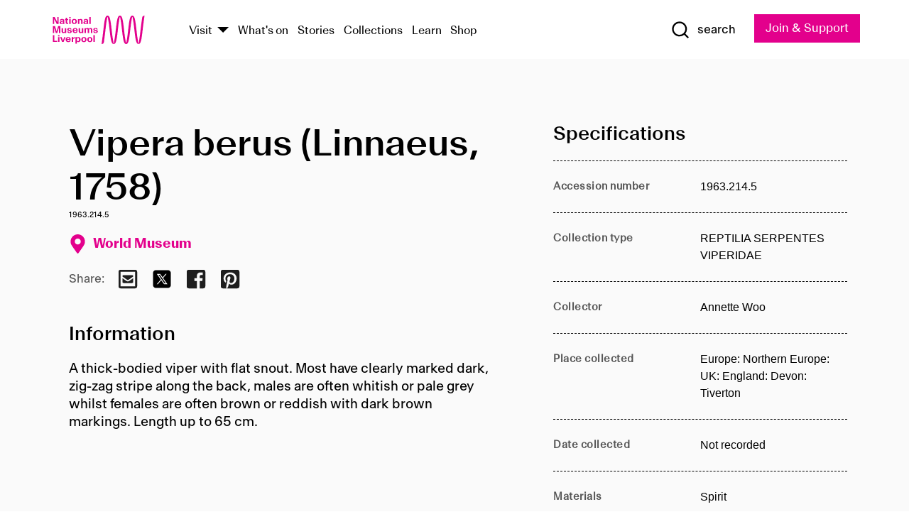

--- FILE ---
content_type: text/html; charset=utf-8
request_url: https://www.liverpoolmuseums.org.uk/artifact/vipera-berus-linnaeus-1758-146
body_size: 5147
content:
<!DOCTYPE html><html><head><meta charSet="utf-8"/><meta name="viewport" content="width=device-width"/><title>Vipera berus (Linnaeus, 1758) | National Museums Liverpool</title><meta name="title" content="Vipera berus (Linnaeus, 1758) | National Museums Liverpool"/><meta name="description" content="A thick-bodied viper with flat snout. Most have clearly marked dark, zig-zag stripe along the back, males are often whitish or pale grey whilst females are often brown or reddish with dark brown markings. Length up to 65 cm."/><meta name="url" content="https://www.liverpoolmuseums.org.uk/artifact/vipera-berus-linnaeus-1758-146"/><meta property="og:site_name" content="National Museums Liverpool"/><meta property="og:type" content="Artifact"/><meta property="og:url" content="https://www.liverpoolmuseums.org.uk/artifact/vipera-berus-linnaeus-1758-146"/><meta property="og:title" content="Vipera berus (Linnaeus, 1758)"/><meta property="og:description" content="A thick-bodied viper with flat snout. Most have clearly marked dark, zig-zag stripe along the back, males are often whitish or pale grey whilst females are often brown or reddish with dark brown markings. Length up to 65 cm."/><meta name="twitter:card" content="summary"/><meta name="twitter:title" content="Vipera berus (Linnaeus, 1758)"/><meta name="twitter:site" content="@NML_Muse"/><meta name="twitter:description" content="A thick-bodied viper with flat snout. Most have clearly marked dark, zig-zag stripe along the back, males are often whitish or pale grey whilst females are often brown or reddish with dark brown markings. Length up to 65 cm."/><meta name="twitter:url" content="https://content.liverpoolmuseums.org.uk/artifact/vipera-berus-linnaeus-1758-146"/><meta property="og:image" content="https://www.liverpoolmuseums.org.uk/static/media/nml-rhodamine-large.jpg"/><meta property="twitter:image" content="https://www.liverpoolmuseums.org.uk/static/media/nml-rhodamine-square.jpg"/><meta name="next-head-count" content="18"/><script src="https://code.jquery.com/jquery-3.5.1.min.js" integrity="sha256-9/aliU8dGd2tb6OSsuzixeV4y/faTqgFtohetphbbj0=" crossorigin="anonymous"></script><script>
              (function(h,o,t,j,a,r){
              h.hj=h.hj||function(){(h.hj.q=h.hj.q||[]).push(arguments)};
              h._hjSettings={hjid:3219582,hjsv:6};
              a=o.getElementsByTagName('head')[0];
              r=o.createElement('script');r.async=1;
              r.src=t+h._hjSettings.hjid+j+h._hjSettings.hjsv;
              a.appendChild(r);
              })(window,document,'https://static.hotjar.com/c/hotjar-','.js?sv=');</script><meta charSet="utf-8"/><link rel="shortcut icon" type="image/x-icon" href="/static/media/favicon.ico"/><script defer="" src="/static/polyfills/svgxuse.min.js"></script><script defer="" src="/static/polyfills/unorm.js"></script><script type="text/javascript">
              _linkedin_partner_id = "6740986";
              window._linkedin_data_partner_ids = window._linkedin_data_partner_ids || [];
              window._linkedin_data_partner_ids.push(_linkedin_partner_id);
            </script><script type="text/javascript">
              (function(l) {
                if (!l) {
                  window.lintrk = function(a, b) { window.lintrk.q.push([a, b]) };
                  window.lintrk.q = [];
                }
                var s = document.getElementsByTagName("script")[0];
                var b = document.createElement("script");
                b.type = "text/javascript";
                b.async = true;
                b.src = "https://snap.licdn.com/li.lms-analytics/insight.min.js";
                s.parentNode.insertBefore(b, s);
              })(window.lintrk);
            </script><noscript><img height="1" width="1" style="display:none" alt="" src="https://px.ads.linkedin.com/collect/?pid=6740986&amp;fmt=gif"/></noscript><link rel="preload" href="/_next/static/css/69a650e1c8d9085a.css" as="style"/><link rel="stylesheet" href="/_next/static/css/69a650e1c8d9085a.css" data-n-g=""/><noscript data-n-css=""></noscript><script defer="" nomodule="" src="/_next/static/chunks/polyfills-c67a75d1b6f99dc8.js"></script><script src="/_next/static/chunks/webpack-d1c608b21d57c472.js" defer=""></script><script src="/_next/static/chunks/framework-d5719ebbbcec5741.js" defer=""></script><script src="/_next/static/chunks/main-c52fcc867bd80df0.js" defer=""></script><script src="/_next/static/chunks/pages/_app-7f8f327192b1f6d2.js" defer=""></script><script src="/_next/static/chunks/75fc9c18-40134325ca6388e2.js" defer=""></script><script src="/_next/static/chunks/2c796e83-7ab690b33a6e2cb9.js" defer=""></script><script src="/_next/static/chunks/26770aaf-e5f75a4589951ba5.js" defer=""></script><script src="/_next/static/chunks/3b9d1622-cb3530196cc04533.js" defer=""></script><script src="/_next/static/chunks/743-6d2ab5d15195f4e7.js" defer=""></script><script src="/_next/static/chunks/853-e7cd37543176a7fa.js" defer=""></script><script src="/_next/static/chunks/278-d902f176211b92d6.js" defer=""></script><script src="/_next/static/chunks/666-3027421fdb5bb7ce.js" defer=""></script><script src="/_next/static/chunks/253-6ee1b430ae4cf66d.js" defer=""></script><script src="/_next/static/chunks/794-f3cae7ad91cb5d07.js" defer=""></script><script src="/_next/static/chunks/2-0d3590ccee6ee82f.js" defer=""></script><script src="/_next/static/chunks/259-887a894390c5e056.js" defer=""></script><script src="/_next/static/chunks/563-79256bec02dde020.js" defer=""></script><script src="/_next/static/chunks/153-4abe4a3e6b4be9e9.js" defer=""></script><script src="/_next/static/chunks/493-b61572e3b7ce598d.js" defer=""></script><script src="/_next/static/chunks/pages/drupal-2abfd4e1db51d38e.js" defer=""></script><script src="/_next/static/ASqhmMd104crkElboZQNn/_buildManifest.js" defer=""></script><script src="/_next/static/ASqhmMd104crkElboZQNn/_ssgManifest.js" defer=""></script><style id="__jsx-897211111">a.jsx-897211111{font-size:1.6rem;}</style><style id="__jsx-2139125512">.button--mailchimp-submit.jsx-2139125512{white-space:nowrap;}</style><style id="__jsx-4154269630">.page-transition-enter{opacity:0;-webkit-transform:translate3d(0,5px,0);-ms-transform:translate3d(0,5px,0);transform:translate3d(0,5px,0);}.page-transition-enter-active{opacity:1;-webkit-transform:translate3d(0,0,0);-ms-transform:translate3d(0,0,0);transform:translate3d(0,0,0);-webkit-transition:opacity 200ms,-webkit-transform 200ms;-webkit-transition:opacity 200ms,transform 200ms;transition:opacity 200ms,transform 200ms;}.page-transition-exit{opacity:1;}.page-transition-exit-active{opacity:0;-webkit-transition:opacity 200ms;transition:opacity 200ms;}</style></head><body><noscript><iframe title="GTM" src="https://www.googletagmanager.com/ns.html?id=GTM-TH4M7B" height="0" width="0" style="display:none;visibility:hidden"></iframe></noscript><div id="__next"><div id="all" class="jsx-4154269630"><header class="section header header--primary" role="banner"><div class="u--in u--lane"><div class="columns is-mobile is-vcentered"><div class="column is-narrow is-hidden-desktop"><button type="button" aria-controls="navi" class="burger burger--squeeze" aria-label="toggle site navigation" aria-expanded="false" data-behaviour="toggle-visibility"><div class="burger__lines" aria-hidden="true"></div><span class="visuallyhidden">toggle site navigation</span></button></div><div class="column is-narrow"><a class="nml-logo" href="/"><span class="nml-logo__small"><img src="/static/images/logos/nml-rhodamine-large.svg" alt="National Museums Liverpool - Homepage"/></span><span class="nml-logo__text vh">National Museums Liverpool</span></a></div><div class="column"><div id="navi" class=""><div class="columns is-gapless is-desktop is-vcentered"><div class="column"><nav id="nav--primary" class="nav nav--primary nav--cms" role="navigation" itemscope="" itemType="https://schema.org/SiteNavigationElement" aria-label="Primary navigation"><h2 class="">Main menu</h2><ul class="menu"><li class="menu__item menu__item--parent
            
            "><a href="/visit">Visit</a><button type="button" aria-controls="subnav" aria-haspopup="true" aria-expanded="false" aria-label="Show Venues" class="toggle toggle--arrow" data-behaviour="toggle-visibility"><span class="visuallyhidden">show venues</span></button><div class="menu__subnav search--hide" id="subnav" aria-hidden="true"><div class="u--lane"><div class="venues venues--text"><a class="venue logo" aria-label="Museum of Liverpool" href="/museum-of-liverpool">Museum of Liverpool</a><a class="venue logo" aria-label="World Museum" href="/world-museum">World Museum</a><a class="venue logo" aria-label="International Slavery Museum" href="/international-slavery-museum">International Slavery Museum</a><a class="venue logo" aria-label="Maritime Museum" href="/maritime-museum">Maritime Museum</a><a class="venue logo" aria-label="Walker Art Gallery" href="/walker-art-gallery">Walker Art Gallery</a><a class="venue logo" aria-label="Sudley House" href="/sudley-house">Sudley House</a><a class="venue logo" aria-label="Lady Lever Art Gallery" href="/lady-lever-art-gallery">Lady Lever Art Gallery</a></div></div></div></li><li class="menu__item "><a href="/whatson">What&#x27;s on</a></li><li class="menu__item "><a href="/stories">Stories</a></li><li class="menu__item "><a href="/collections">Collections</a></li><li class="menu__item "><a href="/learn/schools-home">Learn</a></li><li class="menu__item"><a href="https://national-museums-liverpool.myshopify.com">Shop</a></li></ul></nav></div><div class="column is-narrow is-hidden-touch"><button type="button" aria-controls="search" aria-expanded="false" aria-label="Show Search" class="show-search-toggle toggle" data-behaviour="toggle-visibility"><span class="toggle__icon"><svg xmlns="http://www.w3.org/2000/svg" xmlns:xlink="http://www.w3.org/1999/xlink" class="svg svg--icon" aria-hidden="true" focusable="false"><use xlink:href="/static/images/sprite.svg#glyph-search"></use></svg></span><span class="toggle__text"><span class="visuallyhidden">toggle</span>search</span></button></div></div></div></div><div class="column is-narrow"><a type="button" class="jsx-897211111 button button--special " href="/join-and-support"><span class="jsx-897211111 button__label">Join &amp; Support</span><span class="jsx-897211111 button__triangle"></span></a></div></div></div></header><main class="jsx-4154269630"><div class="page-transition-enter"><section class="section section--artifact section--alt"><div class="u--in u--lane"><div class="section__body"><div class="columns is-variable is-7 is-desktop"><div class="column"><section class="section section--alt"><div class="u--in u--lane"><div><h1 class="h--1">Vipera berus (Linnaeus, 1758)</h1><div class="placard__uuid">1963.214.5</div><div></div><div class="placard__info placard__info--share"></div></div><h3 class="artifact__section-header">Information</h3><div class="cms"><div class="section__intro" style="white-space:pre-wrap">A thick-bodied viper with flat snout. Most have clearly marked dark, zig-zag stripe along the back, males are often whitish or pale grey whilst females are often brown or reddish with dark brown markings. Length up to 65 cm.</div></div></div></section></div><div class="column is-5-desktop"><div class="artifact__accordion u--in u--lane"></div></div></div></div></div></section></div></main><footer><section class="section section--venues"><div class="u--in u--lane"><div class="venues "><a class="venue logo" aria-label="Museum of Liverpool" href="/museum-of-liverpool"><svg xmlns="http://www.w3.org/2000/svg" xmlns:xlink="http://www.w3.org/1999/xlink" class="svg svg--icon" aria-hidden="true" focusable="false"><use xlink:href="/static/images/sprite.svg#glyph-venue-ml--v"></use></svg></a><a class="venue logo" aria-label="World Museum" href="/world-museum"><svg xmlns="http://www.w3.org/2000/svg" xmlns:xlink="http://www.w3.org/1999/xlink" class="svg svg--icon" aria-hidden="true" focusable="false"><use xlink:href="/static/images/sprite.svg#glyph-venue-wm--v"></use></svg></a><a class="venue logo" aria-label="International Slavery Museum" href="/international-slavery-museum"><svg xmlns="http://www.w3.org/2000/svg" xmlns:xlink="http://www.w3.org/1999/xlink" class="svg svg--icon" aria-hidden="true" focusable="false"><use xlink:href="/static/images/sprite.svg#glyph-venue-is--v"></use></svg></a><a class="venue logo" aria-label="Maritime Museum" href="/maritime-museum"><svg xmlns="http://www.w3.org/2000/svg" xmlns:xlink="http://www.w3.org/1999/xlink" class="svg svg--icon" aria-hidden="true" focusable="false"><use xlink:href="/static/images/sprite.svg#glyph-venue-mm--v"></use></svg></a><a class="venue logo" aria-label="Walker Art Gallery" href="/walker-art-gallery"><svg xmlns="http://www.w3.org/2000/svg" xmlns:xlink="http://www.w3.org/1999/xlink" class="svg svg--icon" aria-hidden="true" focusable="false"><use xlink:href="/static/images/sprite.svg#glyph-venue-wa--v"></use></svg></a><a class="venue logo" aria-label="Sudley House" href="/sudley-house"><svg xmlns="http://www.w3.org/2000/svg" xmlns:xlink="http://www.w3.org/1999/xlink" class="svg svg--icon" aria-hidden="true" focusable="false"><use xlink:href="/static/images/sprite.svg#glyph-venue-sh--v"></use></svg></a><a class="venue logo" aria-label="Lady Lever Art Gallery" href="/lady-lever-art-gallery"><svg xmlns="http://www.w3.org/2000/svg" xmlns:xlink="http://www.w3.org/1999/xlink" class="svg svg--icon" aria-hidden="true" focusable="false"><use xlink:href="/static/images/sprite.svg#glyph-venue-ll--v"></use></svg></a></div></div></section><section class="section section--bigfoot"><div class="u--in u--lane"><div class="bigfoot"><div class="columns is-mobile is-multiline"><div class="column is-half-touch"><span class="bigfoot__heading">About</span></div><div class="column is-half-touch"><span class="bigfoot__heading">Support</span></div><div class="column is-half-touch"><span class="bigfoot__heading">Resource</span></div><div class="column is-half-touch"><span class="bigfoot__heading">Venue hire</span></div><div class="column is-4-desktop is-full-touch"><span class="bigfoot__heading">Stay in touch</span><p>Receive news about National Museums Liverpool, exhibitions, events and more.</p><fieldset class="jsx-2139125512"><legend aria-hidden="true" class="jsx-2139125512 visuallyhidden">Email Signup</legend><div class="jsx-2139125512 email-input"><label for="email-signup" class="jsx-2139125512 visuallyhidden">Email Address</label><a href="/sign-up" class="jsx-2139125512"><button type="submit" class="jsx-2139125512 button button--solid button--mailchimp-submit">Sign up</button></a></div></fieldset></div></div><div class="bigfoot__social"><div class="social-channels"><div class="columns is-centered"><div class="column is-narrow"><a href="https://www.youtube.com/user/NMLWebTeam" class="channel channel--youtube"><span class="channel__icon"><svg xmlns="http://www.w3.org/2000/svg" xmlns:xlink="http://www.w3.org/1999/xlink" class="svg svg--icon" aria-hidden="true" focusable="false"><use xlink:href="/static/images/sprite.svg#glyph-youtube"></use></svg></span><span class="channel__name">Subscribe to our YouTube Channel</span></a></div></div></div></div></div></div></section><section class="section section--colophon"><div class="u--in u--lane"><div class="colophon"><div class="columns is-mobile"><div class="column has-text-centered-touch"><p>© <!-- -->2026<!-- --> National Museums Liverpool. All rights reserved.</p></div><div class="column has-text-centered-touch is-narrow"><ul class="foot_links"><li><a href="/privacy">Privacy</a></li><li><a href="/modern-slavery-statement">Modern Slavery Statement</a></li><li><a href="/cookies">Cookies</a></li><li><a href="/accessibility">Accessibility Statement</a></li></ul></div></div></div></div></section></footer><button type="button" id="back-to-top" class="" aria-label="Back to top"><svg xmlns="http://www.w3.org/2000/svg" xmlns:xlink="http://www.w3.org/1999/xlink" class="svg svg--icon" aria-hidden="true" focusable="false"><use xlink:href="/static/images/sprite.svg#glyph-arrow-up"></use></svg></button></div></div><script id="__NEXT_DATA__" type="application/json">{"props":{"pageProps":{"data":{"type":"node--artifact","id":"37b9cda7-7f85-4ffb-85ef-4aa52a1560ea","links":{"self":{"href":"https://content.liverpoolmuseums.org.uk/jsonapi/node/artifact/37b9cda7-7f85-4ffb-85ef-4aa52a1560ea?resourceVersion=id%3A95088"},"working-copy":{"href":"https://content.liverpoolmuseums.org.uk/jsonapi/node/artifact/37b9cda7-7f85-4ffb-85ef-4aa52a1560ea?resourceVersion=rel%3Aworking-copy"}},"attributes":{"drupal_internal__nid":88631,"drupal_internal__vid":95088,"langcode":"en","revision_timestamp":"2020-01-30T15:03:02+00:00","status":true,"title":"Vipera berus (Linnaeus, 1758)","created":"2020-01-30T15:03:02+00:00","changed":"2025-04-14T19:47:24+00:00","promote":true,"sticky":false,"default_langcode":true,"revision_translation_affected":true,"moderation_state":null,"metatag":null,"metatag_normalized":[{"tag":"meta","attributes":{"name":"title","content":"Vipera berus (Linnaeus, 1758) | National Museums Liverpool"}},{"tag":"meta","attributes":{"name":"description","content":"A thick-bodied viper with flat snout. Most have clearly marked dark, zig-zag stripe along the back, males are often whitish or pale grey whilst females are often brown or reddish with dark brown markings. Length up to 65 cm."}},{"tag":"link","attributes":{"rel":"canonical","href":"https://www.liverpoolmuseums.org.uk/artifact/vipera-berus-linnaeus-1758-146"}},{"tag":"meta","attributes":{"property":"og:site_name","content":"National Museums Liverpool"}},{"tag":"meta","attributes":{"property":"og:type","content":"Artifact"}},{"tag":"meta","attributes":{"property":"og:url","content":"https://www.liverpoolmuseums.org.uk/artifact/vipera-berus-linnaeus-1758-146"}},{"tag":"meta","attributes":{"property":"og:title","content":"Vipera berus (Linnaeus, 1758)"}},{"tag":"meta","attributes":{"property":"og:description","content":"A thick-bodied viper with flat snout. Most have clearly marked dark, zig-zag stripe along the back, males are often whitish or pale grey whilst females are often brown or reddish with dark brown markings. Length up to 65 cm."}},{"tag":"meta","attributes":{"name":"twitter:card","content":"summary"}},{"tag":"meta","attributes":{"name":"twitter:title","content":"Vipera berus (Linnaeus, 1758)"}},{"tag":"meta","attributes":{"name":"twitter:site","content":"@NML_Muse"}},{"tag":"meta","attributes":{"name":"twitter:description","content":"A thick-bodied viper with flat snout. Most have clearly marked dark, zig-zag stripe along the back, males are often whitish or pale grey whilst females are often brown or reddish with dark brown markings. Length up to 65 cm."}},{"tag":"meta","attributes":{"name":"twitter:url","content":"https://content.liverpoolmuseums.org.uk/artifact/vipera-berus-linnaeus-1758-146"}}],"path":{"alias":"/artifact/vipera-berus-linnaeus-1758-146","pid":7432166,"langcode":"en"},"publish_on":null,"unpublish_on":null,"publish_state":null,"unpublish_state":null,"field_collector":"Annette Woo","field_credit_line":"Donated by Annette Woo, 1963","field_culture":null,"field_datecollected":"Not recorded","field_date_collected":null,"field_description":"A thick-bodied viper with flat snout. Most have clearly marked dark, zig-zag stripe along the back, males are often whitish or pale grey whilst females are often brown or reddish with dark brown markings. Length up to 65 cm.","field_display_on":null,"field_inscription":null,"field_itemname":"REPTILIA SERPENTES VIPERIDAE","field_legal_status":"PERMANENT COLLECTION","field_locationname":"Available at Zoology collection store (by appointment)","field_maker":null,"field_materials":"Spirit","field_measurements":null,"field_meta_tags":null,"field_mimsy_id":"445769","field_note":null,"field_number":"1963.214.5","field_on_display":true,"field_other_numbers":[],"field_other_people":[],"field_other_places":[],"field_placecollected":"Europe: Northern Europe: UK: England: Devon: Tiverton","field_placemade":null,"field_provenance":["Annette Woo, Owner, Owned until: 1963-09-02"],"field_publications":["Geometric morphometric analyses of sexual dimorphism and allometry in two sympatric snakes: Natrix helvetica (Natricidae) and Vipera berus (Viperidae), Davide Tamagnini, Jamie Stephenson, Richard P Brown, Carlo Meloro, 2018-05-22"],"field_related_events":[],"field_venue_code":"wm","field_whole_part":"WHOLE"},"relationships":{"node_type":{"data":{"type":"node_type--node_type","id":"56adde85-2bce-4168-95b9-5c731d7a0706","meta":{"drupal_internal__target_id":"artifact"}},"links":{"related":{"href":"https://content.liverpoolmuseums.org.uk/jsonapi/node/artifact/37b9cda7-7f85-4ffb-85ef-4aa52a1560ea/node_type?resourceVersion=id%3A95088"},"self":{"href":"https://content.liverpoolmuseums.org.uk/jsonapi/node/artifact/37b9cda7-7f85-4ffb-85ef-4aa52a1560ea/relationships/node_type?resourceVersion=id%3A95088"}}},"revision_uid":{"data":{"type":"user--user","id":"05537a0d-b2f4-450a-b177-04d1cce7cc84","meta":{"drupal_internal__target_id":1}},"links":{"related":{"href":"https://content.liverpoolmuseums.org.uk/jsonapi/node/artifact/37b9cda7-7f85-4ffb-85ef-4aa52a1560ea/revision_uid?resourceVersion=id%3A95088"},"self":{"href":"https://content.liverpoolmuseums.org.uk/jsonapi/node/artifact/37b9cda7-7f85-4ffb-85ef-4aa52a1560ea/relationships/revision_uid?resourceVersion=id%3A95088"}}},"uid":{"data":{"type":"user--user","id":"05537a0d-b2f4-450a-b177-04d1cce7cc84","meta":{"drupal_internal__target_id":1}},"links":{"related":{"href":"https://content.liverpoolmuseums.org.uk/jsonapi/node/artifact/37b9cda7-7f85-4ffb-85ef-4aa52a1560ea/uid?resourceVersion=id%3A95088"},"self":{"href":"https://content.liverpoolmuseums.org.uk/jsonapi/node/artifact/37b9cda7-7f85-4ffb-85ef-4aa52a1560ea/relationships/uid?resourceVersion=id%3A95088"}}},"field_add_paragraph":{"data":[],"links":{"related":{"href":"https://content.liverpoolmuseums.org.uk/jsonapi/node/artifact/37b9cda7-7f85-4ffb-85ef-4aa52a1560ea/field_add_paragraph?resourceVersion=id%3A95088"},"self":{"href":"https://content.liverpoolmuseums.org.uk/jsonapi/node/artifact/37b9cda7-7f85-4ffb-85ef-4aa52a1560ea/relationships/field_add_paragraph?resourceVersion=id%3A95088"}}},"field_collections":{"data":[{"type":"node--collection","id":"60e54c94-6826-439b-b50b-7714936127e8","meta":{"drupal_internal__target_id":49720}}],"links":{"related":{"href":"https://content.liverpoolmuseums.org.uk/jsonapi/node/artifact/37b9cda7-7f85-4ffb-85ef-4aa52a1560ea/field_collections?resourceVersion=id%3A95088"},"self":{"href":"https://content.liverpoolmuseums.org.uk/jsonapi/node/artifact/37b9cda7-7f85-4ffb-85ef-4aa52a1560ea/relationships/field_collections?resourceVersion=id%3A95088"}}},"field_curated_by":{"data":null,"links":{"related":{"href":"https://content.liverpoolmuseums.org.uk/jsonapi/node/artifact/37b9cda7-7f85-4ffb-85ef-4aa52a1560ea/field_curated_by?resourceVersion=id%3A95088"},"self":{"href":"https://content.liverpoolmuseums.org.uk/jsonapi/node/artifact/37b9cda7-7f85-4ffb-85ef-4aa52a1560ea/relationships/field_curated_by?resourceVersion=id%3A95088"}}},"field_image_object":{"data":[],"links":{"related":{"href":"https://content.liverpoolmuseums.org.uk/jsonapi/node/artifact/37b9cda7-7f85-4ffb-85ef-4aa52a1560ea/field_image_object?resourceVersion=id%3A95088"},"self":{"href":"https://content.liverpoolmuseums.org.uk/jsonapi/node/artifact/37b9cda7-7f85-4ffb-85ef-4aa52a1560ea/relationships/field_image_object?resourceVersion=id%3A95088"}}},"field_interest_categories":{"data":[],"links":{"related":{"href":"https://content.liverpoolmuseums.org.uk/jsonapi/node/artifact/37b9cda7-7f85-4ffb-85ef-4aa52a1560ea/field_interest_categories?resourceVersion=id%3A95088"},"self":{"href":"https://content.liverpoolmuseums.org.uk/jsonapi/node/artifact/37b9cda7-7f85-4ffb-85ef-4aa52a1560ea/relationships/field_interest_categories?resourceVersion=id%3A95088"}}},"field_themes":{"data":[],"links":{"related":{"href":"https://content.liverpoolmuseums.org.uk/jsonapi/node/artifact/37b9cda7-7f85-4ffb-85ef-4aa52a1560ea/field_themes?resourceVersion=id%3A95088"},"self":{"href":"https://content.liverpoolmuseums.org.uk/jsonapi/node/artifact/37b9cda7-7f85-4ffb-85ef-4aa52a1560ea/relationships/field_themes?resourceVersion=id%3A95088"}}},"field_venue":{"data":{"type":"node--venue","id":"e73885d4-de6b-451a-9f48-e4bdf2994fd0","meta":{"drupal_internal__target_id":16}},"links":{"related":{"href":"https://content.liverpoolmuseums.org.uk/jsonapi/node/artifact/37b9cda7-7f85-4ffb-85ef-4aa52a1560ea/field_venue?resourceVersion=id%3A95088"},"self":{"href":"https://content.liverpoolmuseums.org.uk/jsonapi/node/artifact/37b9cda7-7f85-4ffb-85ef-4aa52a1560ea/relationships/field_venue?resourceVersion=id%3A95088"}}}}},"relationships":{"node_type":{"data":{"type":"node_type--node_type","id":"56adde85-2bce-4168-95b9-5c731d7a0706","meta":{"drupal_internal__target_id":"artifact"}},"links":{"related":{"href":"https://content.liverpoolmuseums.org.uk/jsonapi/node/artifact/37b9cda7-7f85-4ffb-85ef-4aa52a1560ea/node_type?resourceVersion=id%3A95088"},"self":{"href":"https://content.liverpoolmuseums.org.uk/jsonapi/node/artifact/37b9cda7-7f85-4ffb-85ef-4aa52a1560ea/relationships/node_type?resourceVersion=id%3A95088"}}},"revision_uid":{"data":{"type":"user--user","id":"05537a0d-b2f4-450a-b177-04d1cce7cc84","meta":{"drupal_internal__target_id":1}},"links":{"related":{"href":"https://content.liverpoolmuseums.org.uk/jsonapi/node/artifact/37b9cda7-7f85-4ffb-85ef-4aa52a1560ea/revision_uid?resourceVersion=id%3A95088"},"self":{"href":"https://content.liverpoolmuseums.org.uk/jsonapi/node/artifact/37b9cda7-7f85-4ffb-85ef-4aa52a1560ea/relationships/revision_uid?resourceVersion=id%3A95088"}}},"uid":{"data":{"type":"user--user","id":"05537a0d-b2f4-450a-b177-04d1cce7cc84","meta":{"drupal_internal__target_id":1}},"links":{"related":{"href":"https://content.liverpoolmuseums.org.uk/jsonapi/node/artifact/37b9cda7-7f85-4ffb-85ef-4aa52a1560ea/uid?resourceVersion=id%3A95088"},"self":{"href":"https://content.liverpoolmuseums.org.uk/jsonapi/node/artifact/37b9cda7-7f85-4ffb-85ef-4aa52a1560ea/relationships/uid?resourceVersion=id%3A95088"}}},"field_add_paragraph":{"data":[],"links":{"related":{"href":"https://content.liverpoolmuseums.org.uk/jsonapi/node/artifact/37b9cda7-7f85-4ffb-85ef-4aa52a1560ea/field_add_paragraph?resourceVersion=id%3A95088"},"self":{"href":"https://content.liverpoolmuseums.org.uk/jsonapi/node/artifact/37b9cda7-7f85-4ffb-85ef-4aa52a1560ea/relationships/field_add_paragraph?resourceVersion=id%3A95088"}}},"field_collections":{"data":[{"type":"node--collection","id":"60e54c94-6826-439b-b50b-7714936127e8","meta":{"drupal_internal__target_id":49720}}],"links":{"related":{"href":"https://content.liverpoolmuseums.org.uk/jsonapi/node/artifact/37b9cda7-7f85-4ffb-85ef-4aa52a1560ea/field_collections?resourceVersion=id%3A95088"},"self":{"href":"https://content.liverpoolmuseums.org.uk/jsonapi/node/artifact/37b9cda7-7f85-4ffb-85ef-4aa52a1560ea/relationships/field_collections?resourceVersion=id%3A95088"}}},"field_curated_by":{"data":null,"links":{"related":{"href":"https://content.liverpoolmuseums.org.uk/jsonapi/node/artifact/37b9cda7-7f85-4ffb-85ef-4aa52a1560ea/field_curated_by?resourceVersion=id%3A95088"},"self":{"href":"https://content.liverpoolmuseums.org.uk/jsonapi/node/artifact/37b9cda7-7f85-4ffb-85ef-4aa52a1560ea/relationships/field_curated_by?resourceVersion=id%3A95088"}}},"field_image_object":{"data":[],"links":{"related":{"href":"https://content.liverpoolmuseums.org.uk/jsonapi/node/artifact/37b9cda7-7f85-4ffb-85ef-4aa52a1560ea/field_image_object?resourceVersion=id%3A95088"},"self":{"href":"https://content.liverpoolmuseums.org.uk/jsonapi/node/artifact/37b9cda7-7f85-4ffb-85ef-4aa52a1560ea/relationships/field_image_object?resourceVersion=id%3A95088"}}},"field_interest_categories":{"data":[],"links":{"related":{"href":"https://content.liverpoolmuseums.org.uk/jsonapi/node/artifact/37b9cda7-7f85-4ffb-85ef-4aa52a1560ea/field_interest_categories?resourceVersion=id%3A95088"},"self":{"href":"https://content.liverpoolmuseums.org.uk/jsonapi/node/artifact/37b9cda7-7f85-4ffb-85ef-4aa52a1560ea/relationships/field_interest_categories?resourceVersion=id%3A95088"}}},"field_themes":{"data":[],"links":{"related":{"href":"https://content.liverpoolmuseums.org.uk/jsonapi/node/artifact/37b9cda7-7f85-4ffb-85ef-4aa52a1560ea/field_themes?resourceVersion=id%3A95088"},"self":{"href":"https://content.liverpoolmuseums.org.uk/jsonapi/node/artifact/37b9cda7-7f85-4ffb-85ef-4aa52a1560ea/relationships/field_themes?resourceVersion=id%3A95088"}}},"field_venue":{"data":{"type":"node--venue","id":"e73885d4-de6b-451a-9f48-e4bdf2994fd0","meta":{"drupal_internal__target_id":16}},"links":{"related":{"href":"https://content.liverpoolmuseums.org.uk/jsonapi/node/artifact/37b9cda7-7f85-4ffb-85ef-4aa52a1560ea/field_venue?resourceVersion=id%3A95088"},"self":{"href":"https://content.liverpoolmuseums.org.uk/jsonapi/node/artifact/37b9cda7-7f85-4ffb-85ef-4aa52a1560ea/relationships/field_venue?resourceVersion=id%3A95088"}}}},"venueRef":"e73885d4-de6b-451a-9f48-e4bdf2994fd0","paragraphs":[],"metatags":[{"content":"Vipera berus (Linnaeus, 1758) | National Museums Liverpool","name":"title"},{"content":"A thick-bodied viper with flat snout. Most have clearly marked dark, zig-zag stripe along the back, males are often whitish or pale grey whilst females are often brown or reddish with dark brown markings. Length up to 65 cm.","name":"description"},{"name":"url","content":"https://www.liverpoolmuseums.org.uk/artifact/vipera-berus-linnaeus-1758-146"},{"content":"National Museums Liverpool","property":"og:site_name"},{"content":"Artifact","property":"og:type"},{"content":"https://www.liverpoolmuseums.org.uk/artifact/vipera-berus-linnaeus-1758-146","property":"og:url"},{"content":"Vipera berus (Linnaeus, 1758)","property":"og:title"},{"content":"A thick-bodied viper with flat snout. Most have clearly marked dark, zig-zag stripe along the back, males are often whitish or pale grey whilst females are often brown or reddish with dark brown markings. Length up to 65 cm.","property":"og:description"},{"content":"summary","name":"twitter:card"},{"content":"Vipera berus (Linnaeus, 1758)","name":"twitter:title"},{"content":"@NML_Muse","name":"twitter:site"},{"content":"A thick-bodied viper with flat snout. Most have clearly marked dark, zig-zag stripe along the back, males are often whitish or pale grey whilst females are often brown or reddish with dark brown markings. Length up to 65 cm.","name":"twitter:description"},{"content":"https://content.liverpoolmuseums.org.uk/artifact/vipera-berus-linnaeus-1758-146","name":"twitter:url"}]}},"page":"/drupal","query":{"reqPath":"/artifact/vipera-berus-linnaeus-1758-146","nodeType":"node--artifact"},"buildId":"ASqhmMd104crkElboZQNn","isFallback":false,"customServer":true,"gip":true,"appGip":true,"scriptLoader":[]}</script></body></html>

--- FILE ---
content_type: image/svg+xml
request_url: https://www.liverpoolmuseums.org.uk/static/images/logos/nml-rhodamine-large.svg
body_size: 5029
content:
<svg xmlns="http://www.w3.org/2000/svg" viewBox="0 0 6322.26 1958.55"><defs><style>.a{fill:#e3008c;}</style></defs><path class="a" d="M6788.35,466.91a165.65,165.65,0,0,0-163.86,141.42c-34.1,230.5-87.22,629-109.85,829.94-23.67,210.09-48.14,427.33-76.93,596-26.66,156.19-50.57,355.14-66.25,390-15.66-34.9-39.57-233.84-66.24-390-28.77-168.69-53.24-385.94-76.91-596-82.65-734-128.56-971.33-284.06-971.33s-201.4,237.34-284.05,971.36c-23.66,210.09-48.12,427.33-76.91,596-19.77,115.83-38,238.57-52.52,281.62-4.43,13.14-23,13.14-27.41,0-14.51-43.05-32.76-165.8-52.53-281.63-28.79-168.69-53.25-385.94-76.92-596-82.65-734-128.55-971.33-284-971.33s-201.42,237.33-284.08,971.33c-23.67,210.09-48.13,427.34-76.92,596-26.67,156.23-50.59,355.14-66.25,390.06-15.67-34.83-39.6-233.78-66.27-390-28.8-168.68-53.27-385.94-76.94-596-82.67-734-128.59-971.33-284.1-971.33s-201.46,237.33-284.16,971.32c-19.34,171.6-102.91,836.45-125.23,987.23h0a162.75,162.75,0,0,0,161.32-141.21c32.11-240.39,87.53-676.73,104.82-830.15,23.68-210.09,48.15-427.34,77-596,19.79-115.91,38.06-238.66,52.57-281.69,4.43-13.14,23-13.14,27.41,0,14.51,43,32.78,165.79,52.57,281.7,28.79,168.69,53.27,385.93,76.93,596,82.68,734,128.6,971.33,284.12,971.33S4864,2188.13,4946.69,1454.1c23.67-210.09,48.14-427.34,76.93-596,19.77-115.83,38-238.58,52.54-281.61,4.43-13.14,23-13.14,27.4,0,14.51,43,32.76,165.78,52.53,281.61,28.79,168.69,53.25,385.93,76.92,596,82.65,734,128.55,971.36,284.06,971.36s201.39-237.32,284-971.32c23.66-210.1,48.13-427.34,76.92-596,19.77-115.83,38-238.58,52.53-281.62,4.43-13.14,23-13.14,27.41,0,14.5,43,32.76,165.79,52.53,281.62,28.78,168.69,53.24,385.93,76.91,596,82.66,734,128.56,971.33,284.06,971.33s201.42-237.32,284.08-971.32c23.67-210.1,101.24-811.48,132.81-987.23ZM554.12,810.39l-1.91-114.72h.64L732.39,1037.6H858.55V570.47H770.21V797.68l2.22,114.72h-.63L591.62,570.47H466.1V1037.6h88Zm415.43,211.32a119.83,119.83,0,0,0,39.08,19.22,166.29,166.29,0,0,0,47,6.52,183.83,183.83,0,0,0,38-3.66,125.15,125.15,0,0,0,31.3-10.79,114.54,114.54,0,0,0,25.43-17.65,98.11,98.11,0,0,0,19.06-23.83c.21,4.25.48,8.53.8,12.87s.63,8.58,1,12.71.74,7.95,1.27,11.45,1,6.51,1.43,9H1266q-2.87-10.49-4.93-21.77t-3.34-23.67q-1.27-12.39-1.59-26.54t-.31-30.34l.63-97.56q.32-39.72-10.32-67.05T1216,726.19q-19.55-17.18-48-25t-64-7.79q-35.6,0-63.55,8.58t-47.19,23.68A109.08,109.08,0,0,0,963,762.25a131.06,131.06,0,0,0-13.51,47.19h96q.32-14.61,4.29-25.11a48.17,48.17,0,0,1,11.28-17.63,45.87,45.87,0,0,1,17.64-10.65,74,74,0,0,1,23.67-3.49,67.86,67.86,0,0,1,24.15,4,42.51,42.51,0,0,1,17.64,12.39q7.15,8.43,11.12,21.3t4,30.66v10.28a878.45,878.45,0,0,0-91.83,10.22q-41.94,7.15-71.82,20.65t-45.92,34.8q-16,21.3-16,52.11v.64q0,23.19,9.53,41.31A91.62,91.62,0,0,0,969.55,1021.71Zm65.14-77.53q0-15.25,7.78-25.74t24-17.48q16.21-7,40.52-11,23.58-3.86,55.13-5.76v22.12a120.43,120.43,0,0,1-2.7,26.54,96.94,96.94,0,0,1-7.3,21.28,58.53,58.53,0,0,1-11.61,16.21,71.16,71.16,0,0,1-15.25,11.44,63.89,63.89,0,0,1-18,6.68,95.61,95.61,0,0,1-19.86,2.06,70,70,0,0,1-21.61-3.18,49.09,49.09,0,0,1-16.84-9,38.4,38.4,0,0,1-10.65-14.3,47.8,47.8,0,0,1-3.65-19.23ZM1351,928.92q0,29.25,6.2,49.74t20.5,33.52q14.29,13,38.13,19.23t58.79,6.19h42.9V967.38h-20.34a103.59,103.59,0,0,1-21.13-1.91,32.81,32.81,0,0,1-15.1-7.16q-6-5.23-9.21-14.93t-3.18-25.26V776.71h70.54V706.48h-70.54V617.19H1351v89.29h-48v70.23h48Zm342.66-222.44h-97.88V1037.6h97.88Zm0-136h-97.88v86.12h97.88Zm120.21,428.05q23.2,23.19,56.09,36.06t73.88,12.87q41.31,0,74.36-12.87t56.09-36.06q23-23.21,35.27-55.77t12.24-71.34v-.64q0-39.09-12.24-71.34a158,158,0,0,0-35.27-55.61q-23-23.36-56.09-36.22t-74.36-12.88q-41,0-73.88,12.88t-56.09,36.22a156.71,156.71,0,0,0-35.43,55.61q-12.24,32.25-12.23,71.34v.64q0,38.77,12.23,71.34A154.67,154.67,0,0,0,1813.83,998.52Zm53.71-127.75q0-26.37,4.76-47.19t14.3-35.27a66.45,66.45,0,0,1,23.84-22.25q14.3-7.78,33.68-7.78,19.07,0,33.53,7.78a64.85,64.85,0,0,1,23.83,22.25q9.36,14.46,14.3,35.27t4.92,47.19v.32q0,26.37-4.92,47.19t-14.3,35.43A63,63,0,0,1,1977.65,976q-14.48,7.63-33.53,7.63-19.38,0-33.68-7.63a64.56,64.56,0,0,1-23.84-22.24q-9.52-14.61-14.3-35.43t-4.76-47.19Zm424.95-24.15q0-20.34,3.66-35.59t11.28-25.58A47,47,0,0,1,2326.66,770q11.6-5.09,27.16-5.09,15.25,0,26.7,5.09a47.26,47.26,0,0,1,19.06,15.41q7.64,10.34,11.28,25.58t3.66,35.59v191h97.87V832.32q0-31.77-7.15-56.88t-21.76-42.74a93.44,93.44,0,0,0-36.87-26.85q-22.24-9.23-52.11-9.22a154.75,154.75,0,0,0-34.32,3.49,114.28,114.28,0,0,0-27.65,10,102.6,102.6,0,0,0-22.4,15.89,125.54,125.54,0,0,0-17.64,20.5v-40h-97.87V1037.6h97.87Zm317.23,175.09a119.88,119.88,0,0,0,39.09,19.22,166.19,166.19,0,0,0,47,6.52,183.83,183.83,0,0,0,38-3.66,125.29,125.29,0,0,0,31.3-10.79,114.71,114.71,0,0,0,25.42-17.65,98.16,98.16,0,0,0,19.07-23.83c.21,4.25.47,8.53.79,12.87s.64,8.58,1,12.71.74,7.95,1.27,11.45,1,6.51,1.43,9h92.15q-2.86-10.49-4.92-21.77t-3.34-23.67q-1.28-12.39-1.59-26.54t-.32-30.34l.64-97.56q.32-39.72-10.33-67.05t-30.19-44.48q-19.55-17.18-48-25t-64-7.79q-35.59,0-63.56,8.58t-47.18,23.68a109,109,0,0,0-30.19,36.54,130.86,130.86,0,0,0-13.51,47.19h96q.32-14.61,4.29-25.11a47.91,47.91,0,0,1,11.28-17.63,45.91,45.91,0,0,1,17.63-10.65,74.07,74.07,0,0,1,23.68-3.49,67.9,67.9,0,0,1,24.15,4,42.58,42.58,0,0,1,17.64,12.39q7.14,8.43,11.12,21.3t4,30.66v10.28a878.35,878.35,0,0,0-91.84,10.22q-41.94,7.15-71.82,20.65t-45.91,34.8q-16.05,21.3-16.05,52.11v.64q0,23.19,9.54,41.31A91.7,91.7,0,0,0,2609.72,1021.71Zm65.14-77.53q0-15.25,7.79-25.74t24-17.48q16.2-7,40.52-11c15.71-2.57,34.13-4.48,55.13-5.76v22.12a120.43,120.43,0,0,1-2.7,26.54,96.42,96.42,0,0,1-7.31,21.28,58.29,58.29,0,0,1-11.6,16.21,71.41,71.41,0,0,1-15.25,11.44,64,64,0,0,1-18,6.68,95.47,95.47,0,0,1-19.86,2.06,70,70,0,0,1-21.61-3.18,49.27,49.27,0,0,1-16.84-9,38.37,38.37,0,0,1-10.64-14.3,47.8,47.8,0,0,1-3.66-19.23Zm401.76-373.71h-97.87V1037.6h97.87ZM553.8,1463.15l-1.27-169.37h.64l114.08,367.34H770.84l111.86-367h.63l-1.58,169.05v198h95.33V1194H831.85l-107.4,361.3h-.64L614.5,1194H466.1v467.12h87.7Zm670.6,139.18q-15.27,0-26.7-5.08a46,46,0,0,1-18.91-15.41q-7.47-10.32-11.28-25.58T1163.7,1521V1330h-97.87v205q0,31.77,7.14,56.88t21.77,42.9a91.45,91.45,0,0,0,36.71,26.85q22.08,9.06,52.27,9.06a154.12,154.12,0,0,0,34.32-3.5,108.7,108.7,0,0,0,27.8-10.32,106.6,106.6,0,0,0,22.57-16.37,112.29,112.29,0,0,0,17.31-21v41.62h97.56V1330h-97.56v191a152.65,152.65,0,0,1-3.65,35.27q-3.66,15.26-11.28,25.58a47,47,0,0,1-19.22,15.41Q1240,1602.34,1224.4,1602.33Zm513.13-107.08q-15.1-12.07-36.55-20a325.55,325.55,0,0,0-48.14-13.35L1602,1451.71a157.29,157.29,0,0,1-21.29-5.88,51.53,51.53,0,0,1-15.26-8.26,34.25,34.25,0,0,1-9.21-11.28,32.23,32.23,0,0,1-3.18-14.62V1411a30.18,30.18,0,0,1,3.81-15.25,35.07,35.07,0,0,1,10.65-11.44A51.44,51.44,0,0,1,1584,1377a80.24,80.24,0,0,1,20.5-2.55,83,83,0,0,1,21.77,2.71,47.91,47.91,0,0,1,17.16,8.25,47.34,47.34,0,0,1,12.07,14.31,73.06,73.06,0,0,1,7.47,20.81h94.38q-4.46-25.1-16.68-44.33a108.62,108.62,0,0,0-31.78-32.25q-19.54-13-45.92-19.39t-58.79-6.35q-31.77,0-58.47,7.47t-46.24,21q-19.53,13.51-30.34,32.41a82.67,82.67,0,0,0-10.81,41.79v.63a91.73,91.73,0,0,0,7,36.39,83.79,83.79,0,0,0,20.34,28.76q13.35,12.39,32.73,21.29a205.19,205.19,0,0,0,43.54,14l52.43,10.49a199.77,199.77,0,0,1,24.94,6.19,80,80,0,0,1,19.07,8.74,35.47,35.47,0,0,1,11.76,12.08q4,7,4,17.16v.63a32.74,32.74,0,0,1-1.9,11.28,28.76,28.76,0,0,1-5.41,9.22,38.46,38.46,0,0,1-8.58,7.15,51.57,51.57,0,0,1-11.44,5.25,86,86,0,0,1-13.82,3.17,104.77,104.77,0,0,1-15.41,1.11,91.19,91.19,0,0,1-26.06-3.49,59.52,59.52,0,0,1-20.34-10.33,52.37,52.37,0,0,1-14-17.32,87.3,87.3,0,0,1-7.94-24.15h-94.38a117.1,117.1,0,0,0,14.77,45.76,111.54,111.54,0,0,0,32.42,35.27q20.49,14.63,49.25,22.72t65.3,8.11q34,0,62-7.48t48-21.28a100.44,100.44,0,0,0,31.15-33.68q11.11-19.86,11.12-44.65v-.64q0-22.24-8.11-39.08A82.48,82.48,0,0,0,1737.53,1495.25Zm379.82,145.06a136.19,136.19,0,0,0,35.28-34.8,146.6,146.6,0,0,0,20.49-43.53h-95.65a65.53,65.53,0,0,1-25.9,34.48,65.77,65.77,0,0,1-20.33,8.9,99,99,0,0,1-25,3q-19.38,0-34.79-7.46a68.62,68.62,0,0,1-25.9-21.93q-10.49-14.46-15.89-35.75a157.65,157.65,0,0,1-4.12-26.37h252v-.32q1.59-42.27-8.74-78.49t-32.25-62.92q-21.93-26.7-55.77-41.78t-79-15.1q-37.5,0-69.75,12.24a162.34,162.34,0,0,0-55.93,35.1q-23.67,22.89-37,55.3t-13.34,72.77v.64q0,39.4,12.23,72a157.11,157.11,0,0,0,35.27,55.93q23,23.35,56.09,36.06t74.68,12.72q35.27,0,63.55-8T2117.35,1640.31Zm-172.39-236a59.84,59.84,0,0,1,25-20.33,81.5,81.5,0,0,1,32.57-6.36,75.57,75.57,0,0,1,30.82,6,69.85,69.85,0,0,1,23.36,16.53,71.45,71.45,0,0,1,14.93,25.73,122,122,0,0,1,6.2,33.37v.31H1926.16a151.67,151.67,0,0,1,3.23-19.38Q1934.79,1418.34,1945,1404.36Zm519.65,256.76h97.55V1330h-97.55v191q0,20-3.66,35.27t-11.28,25.58a47,47,0,0,1-19.22,15.41q-11.61,5.09-27.17,5.08-15.26,0-26.7-5.08a46,46,0,0,1-18.9-15.41q-7.47-10.32-11.29-25.58t-3.81-35.27V1330h-97.87v205q0,31.77,7.15,56.88t21.76,42.9a91.52,91.52,0,0,0,36.71,26.85q22.08,9.06,52.27,9.06a154.12,154.12,0,0,0,34.32-3.5,108.78,108.78,0,0,0,27.81-10.32,106.79,106.79,0,0,0,22.56-16.37,112.73,112.73,0,0,0,17.32-21Zm404.29,0h97.88V1470.46a152,152,0,0,1,3.49-34.16q3.49-15.09,10.65-25.74a47.17,47.17,0,0,1,18.9-16.36q11.76-5.73,28-5.72,15.55,0,27,5.08a47.19,47.19,0,0,1,19.06,15.41q7.63,10.33,11.29,25.58t3.65,35.59v191h97.56V1455.84q0-31.77-7-56.87t-21.61-42.75a93.54,93.54,0,0,0-36.87-26.85q-22.24-9.21-52.43-9.22a167,167,0,0,0-34.63,3.5,120.29,120.29,0,0,0-31.31,11.28,125.16,125.16,0,0,0-27.17,19.38,126.56,126.56,0,0,0-21.92,27.49,105.19,105.19,0,0,0-15.89-26.37,89.4,89.4,0,0,0-22.72-19.39,104.9,104.9,0,0,0-29.71-11.91,168.4,168.4,0,0,0-70.55-.48,114.17,114.17,0,0,0-27.65,10,102.4,102.4,0,0,0-22.4,15.89,124.51,124.51,0,0,0-17.63,20.49v-40H2649v331.11h97.88v-191q0-20.33,3.65-35.59t11.28-25.58a47,47,0,0,1,19.23-15.41q11.6-5.07,27.17-5.08,15.26,0,26.69,5.08A47.29,47.29,0,0,1,2854,1409q7.62,10.33,11.28,25.58t3.65,35.59v191Zm689.19-136.95a82.62,82.62,0,0,0-23.2-28.92q-15.1-12.07-36.55-20a325.55,325.55,0,0,0-48.14-13.35l-50.84-10.17a157.29,157.29,0,0,1-21.29-5.88,51.53,51.53,0,0,1-15.26-8.26,34.25,34.25,0,0,1-9.21-11.28,32.23,32.23,0,0,1-3.18-14.62V1411a30.08,30.08,0,0,1,3.82-15.25,34.93,34.93,0,0,1,10.64-11.44,51.44,51.44,0,0,1,16.52-7.31,80.3,80.3,0,0,1,20.5-2.55,83,83,0,0,1,21.77,2.71,47.91,47.91,0,0,1,17.16,8.25,47.06,47.06,0,0,1,12.07,14.31,73.06,73.06,0,0,1,7.47,20.81h94.38q-4.45-25.1-16.68-44.33a108.5,108.5,0,0,0-31.78-32.25q-19.54-13-45.92-19.39t-58.79-6.35q-31.77,0-58.47,7.47t-46.23,21q-19.55,13.51-30.35,32.41a82.66,82.66,0,0,0-10.8,41.79v.63q0,20,7,36.39a83.93,83.93,0,0,0,20.34,28.76q13.35,12.39,32.73,21.29a205.37,205.37,0,0,0,43.54,14l52.43,10.49a199.94,199.94,0,0,1,24.95,6.19,80.11,80.11,0,0,1,19.06,8.74,35.47,35.47,0,0,1,11.76,12.08q4,7,4,17.16v.63a32.74,32.74,0,0,1-1.9,11.28,28.58,28.58,0,0,1-5.41,9.22,38.46,38.46,0,0,1-8.58,7.15,51.57,51.57,0,0,1-11.44,5.25,86,86,0,0,1-13.82,3.17,104.77,104.77,0,0,1-15.41,1.11,91.24,91.24,0,0,1-26.06-3.49,59.52,59.52,0,0,1-20.34-10.33,52.37,52.37,0,0,1-14-17.32,87.3,87.3,0,0,1-7.94-24.15h-94.38a117.1,117.1,0,0,0,14.77,45.76,111.54,111.54,0,0,0,32.42,35.27q20.49,14.63,49.25,22.72T3414,1671q34,0,62-7.48t48-21.28a100.44,100.44,0,0,0,31.15-33.68q11.11-19.86,11.12-44.65v-.64Q3566.19,1541,3558.09,1524.17ZM567.47,1817.52H466.1v467.13H765.39v-76.9H567.47Zm254.79,467.13h97.87V1953.53H822.26Zm0-381h97.87v-86.12H822.26Zm338.47,288.19-86.8-238.3H970.66l130.92,331.12h103.6l130.6-331.12H1249Zm497.6-193.18q-21.93-26.7-55.77-41.78t-79-15.1q-37.5,0-69.75,12.24a162.12,162.12,0,0,0-55.93,35.11q-23.67,22.88-37,55.29t-13.35,72.78v.63q0,39.41,12.24,72a157.15,157.15,0,0,0,35.27,55.92q23,23.36,56.08,36.07t74.68,12.71q35.28,0,63.56-7.94t49.73-22.72a136.15,136.15,0,0,0,35.27-34.8,146.32,146.32,0,0,0,20.5-43.54h-95.65a65.57,65.57,0,0,1-25.9,34.48,65.59,65.59,0,0,1-20.34,8.9,98.81,98.81,0,0,1-24.94,3q-19.39,0-34.8-7.47a68.52,68.52,0,0,1-25.9-21.93q-10.48-14.46-15.89-35.74a159,159,0,0,1-4.12-26.38h252v-.32q1.58-42.26-8.74-78.49T1658.33,1998.65Zm-58.79,84.53H1447.9a152.84,152.84,0,0,1,3.23-19.38q5.4-21.93,15.58-35.92a59.88,59.88,0,0,1,24.94-20.33,81.71,81.71,0,0,1,32.57-6.35,75.62,75.62,0,0,1,30.83,6,70,70,0,0,1,23.35,16.53,71.6,71.6,0,0,1,14.94,25.74,122.35,122.35,0,0,1,6.2,33.36Zm331.58-128.53a105.14,105.14,0,0,0-29.55,16.2,109.49,109.49,0,0,0-22.72,24.15,151.13,151.13,0,0,0-15.89,29.71v-71.18h-96v331.12h97.87V2125.44q0-23.82,6-39.87t17.16-25.75a65.52,65.52,0,0,1,26.85-13.82,138.41,138.41,0,0,1,35.11-4.13h22.56v-93.11h-6A104.09,104.09,0,0,0,1931.12,1954.65Zm423.27,68.63a159.46,159.46,0,0,0-23.51-34.48,137.63,137.63,0,0,0-29.71-25,135.25,135.25,0,0,0-34-15.09,132.68,132.68,0,0,0-36.54-5.08,151.83,151.83,0,0,0-35.75,4,124,124,0,0,0-29.87,11.28,104.38,104.38,0,0,0-23.68,17.32,100.32,100.32,0,0,0-17.15,22.4v-45.12h-97.88V2407h97.88V2239.53a107,107,0,0,0,17.15,22.24,101.44,101.44,0,0,0,23.68,17.48,123.52,123.52,0,0,0,29.87,11.27,151.29,151.29,0,0,0,35.75,4,133.29,133.29,0,0,0,36.38-5.08,134.75,134.75,0,0,0,34.17-15.1,137.58,137.58,0,0,0,29.71-24.94,159.46,159.46,0,0,0,23.51-34.48,188.28,188.28,0,0,0,15.57-43.54,229.65,229.65,0,0,0,5.56-52v-.64a229.07,229.07,0,0,0-5.56-52.11A188.81,188.81,0,0,0,2354.39,2023.28Zm-81.51,96.13a209,209,0,0,1-2.38,32.57,128.84,128.84,0,0,1-7.31,27.48,102.3,102.3,0,0,1-11.6,21.77,70.07,70.07,0,0,1-14.93,15.57,66.67,66.67,0,0,1-18.27,9.69,66,66,0,0,1-42.43,0,66.81,66.81,0,0,1-33.68-25.26,93.1,93.1,0,0,1-11.28-21.77,149.57,149.57,0,0,1-7.15-27.48,195.76,195.76,0,0,1-2.54-32.57v-.64a194.4,194.4,0,0,1,2.54-32.89,150.84,150.84,0,0,1,7.15-27.17,93.42,93.42,0,0,1,11.28-21.76,68.33,68.33,0,0,1,15.09-15.58,70,70,0,0,1,18.43-9.69,64,64,0,0,1,21.14-3.49,64.93,64.93,0,0,1,21.45,3.49,67.49,67.49,0,0,1,18.27,9.69,70.13,70.13,0,0,1,14.93,15.58,102.7,102.7,0,0,1,11.6,21.76,129.47,129.47,0,0,1,7.31,27.17,207.54,207.54,0,0,1,2.38,32.89ZM2737,1990.87q-23-23.36-56.08-36.22t-74.36-12.88q-41,0-73.89,12.88t-56.08,36.22a156.73,156.73,0,0,0-35.44,55.61q-12.23,32.25-12.23,71.34v.64q0,38.76,12.23,71.34t35.44,55.76q23.19,23.21,56.08,36.07t73.89,12.87q41.31,0,74.36-12.87t56.08-36.07q23-23.19,35.27-55.76t12.24-71.34v-.64q0-39.09-12.24-71.34A157.73,157.73,0,0,0,2737,1990.87Zm-53.54,127.27q0,26.37-4.93,47.18t-14.3,35.44a63.05,63.05,0,0,1-23.83,22.24q-14.46,7.62-33.53,7.63-19.38,0-33.68-7.63a64.61,64.61,0,0,1-23.83-22.24q-9.54-14.61-14.3-35.44t-4.77-47.18v-.32q0-26.37,4.77-47.19t14.3-35.27a66.42,66.42,0,0,1,23.83-22.25q14.29-7.78,33.68-7.78,19.08,0,33.53,7.78a64.77,64.77,0,0,1,23.83,22.25q9.38,14.46,14.3,35.27t4.93,47.19Zm462.83-127.27q-23-23.36-56.09-36.22t-74.36-12.88q-41,0-73.88,12.88t-56.08,36.22a156.73,156.73,0,0,0-35.44,55.61q-12.23,32.25-12.23,71.34v.64q0,38.76,12.23,71.34t35.44,55.76q23.19,23.21,56.08,36.07t73.88,12.87q41.31,0,74.36-12.87t56.09-36.07q23-23.19,35.27-55.76t12.24-71.34v-.64q0-39.09-12.24-71.34A157.73,157.73,0,0,0,3146.27,1990.87Zm-53.54,127.27q0,26.37-4.93,47.18t-14.3,35.44a63.05,63.05,0,0,1-23.83,22.24q-14.46,7.62-33.53,7.63-19.38,0-33.68-7.63a64.61,64.61,0,0,1-23.83-22.24q-9.54-14.61-14.3-35.44t-4.77-47.18v-.32q0-26.37,4.77-47.19t14.3-35.27a66.42,66.42,0,0,1,23.83-22.25q14.29-7.78,33.68-7.78,19.08,0,33.53,7.78a64.77,64.77,0,0,1,23.83,22.25q9.38,14.46,14.3,35.27t4.93,47.19Zm168.73,166.51h97.88V1817.52h-97.88Z" transform="translate(-466.1 -466.91)"/></svg>